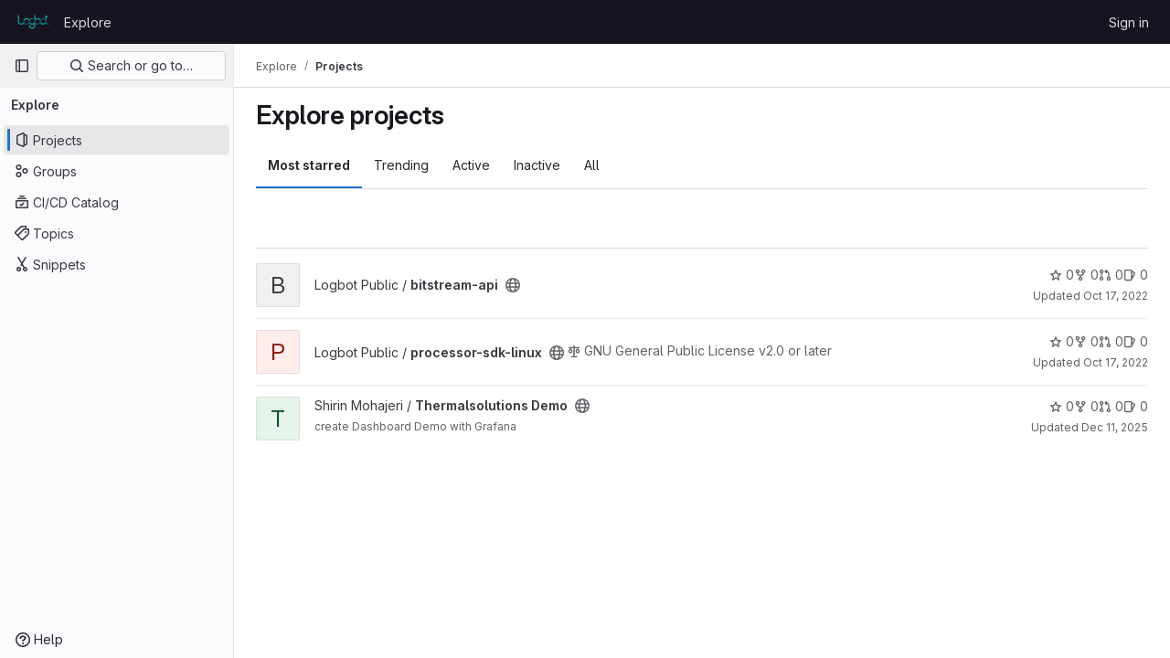

--- FILE ---
content_type: image/svg+xml
request_url: https://git.logbotiot.cloud/uploads/-/system/appearance/header_logo/1/Copy_of_logbot_logo_DEF__1_.svg
body_size: 2285
content:
<?xml version="1.0" encoding="utf-8"?>
<!-- Generator: Adobe Illustrator 23.0.4, SVG Export Plug-In . SVG Version: 6.00 Build 0)  -->
<svg version="1.1" id="Livello_1" xmlns="http://www.w3.org/2000/svg" xmlns:xlink="http://www.w3.org/1999/xlink" x="0px" y="0px"
	 viewBox="0 0 378.1 211.8" style="enable-background:new 0 0 378.1 211.8;" xml:space="preserve">
<style type="text/css">
	.st0{fill:#186775;}
	.st1{fill:#00A8A2;}
</style>
<title>logbot_logo_DEF</title>
<path class="st0" d="M334.5,122.8c-12.2,0-22-9.8-22-21.9c0,0,0,0,0-0.1c0-16.9-13.7-30.5-30.5-30.5c-16.9,0-30.5,13.7-30.5,30.5
	c0,0,0,0,0,0c0,12.2-9.9,22.1-22,22.1c-12.2,0-22.1-9.9-22.1-22.1c0-16.9-13.7-30.5-30.5-30.5c-16.9,0-30.5,13.7-30.5,30.5
	c0,0,0,0,0,0c0,12.2-9.9,22-22,22s-22-9.9-22-22c0.1-2.3-1.7-4.3-4-4.5c-2.3-0.1-4.3,1.7-4.5,4c0,0.1,0,0.3,0,0.4
	c0.3,16.9,14.2,30.3,31.1,30c16.4-0.3,29.7-13.5,30-30c0-12.2,9.9-22,22-22c12.2,0,22,9.9,22,22l0,0c0,16.9,13.7,30.5,30.5,30.5
	c16.9,0,30.5-13.7,30.5-30.5c0,0,0,0,0,0c0-12.2,9.9-22,22-22c12.2,0,22,9.9,22,22l0,0c0,16.8,13.7,30.5,30.5,30.5
	c2.3-0.1,4.2-2.1,4-4.5C338.5,124.7,336.7,122.9,334.5,122.8L334.5,122.8z"/>
<path class="st1" d="M200.7,76.9c4.7,4.7,7.9,10.7,9.2,17.2c3.7-10.7,15.4-16.5,26.1-12.8c6,2.1,10.7,6.8,12.8,12.8
	c0.9-4.7,2.9-9.2,5.7-13.1c-0.8-1-1.6-2-2.5-2.9c-11.7-11.7-30.5-12.6-43.2-1.9V45.3c0-3.2-2.6-5.7-5.7-5.7c-3.2,0-5.7,2.6-5.7,5.7
	v28.6C198.5,74.8,199.6,75.8,200.7,76.9z"/>
<path class="st1" d="M97.9,93.3c2.5,0,4.8,1.2,6.2,3.3c2.4-11.1,13.3-18.2,24.4-15.9c7.1,1.5,12.8,6.6,15.2,13.4
	c0.9-4.7,2.9-9.2,5.7-13.1c-0.8-1-1.6-2-2.6-2.9c-12.5-12.5-32.7-12.6-45.3-0.1c-4.7,4.7-7.9,10.8-9,17.4
	C94,94.1,95.9,93.3,97.9,93.3z"/>
<path class="st1" d="M305.8,76.9L305.8,76.9c3.7,3.7,6.5,8.2,8.1,13.1V62.5h7.4c3.2,0,5.7-2.6,5.7-5.7s-2.6-5.7-5.7-5.7c0,0,0,0,0,0
	H314v-5.7c-0.3-3.2-3.1-5.5-6.3-5.2c-2.7,0.3-4.9,2.4-5.2,5.2v28.6C303.7,74.8,304.8,75.8,305.8,76.9z"/>
<path class="st1" d="M91.1,107.4c-3.7,10.7-15.3,16.5-26.1,12.8c-8.3-2.8-13.9-10.7-13.9-19.5V45.3c-0.1-3.2-2.8-5.6-6-5.5
	c-3,0.1-5.4,2.5-5.5,5.5v55.4c0,17.7,14.2,32,31.9,32.1c8.5,0,16.7-3.4,22.8-9.4c0.9-0.9,1.7-1.9,2.5-2.9
	C94,116.6,92,112.1,91.1,107.4z"/>
<path class="st1" d="M301.4,107.4c-2.8,8.3-10.7,13.9-19.5,13.9c-8.8,0-16.6-5.6-19.4-13.9c-0.9,4.7-2.9,9.2-5.7,13.1
	c0.8,1,1.6,2,2.5,2.9c12.5,12.5,32.7,12.5,45.3,0c0,0,0,0,0,0c0.9-0.9,1.7-1.9,2.5-2.9C304.3,116.6,302.3,112.2,301.4,107.4z"/>
<path class="st1" d="M205.5,124.7c-4.7-4.7-8-10.7-9.2-17.2c-3.7,10.7-15.4,16.5-26.1,12.8c-6-2.1-10.7-6.8-12.8-12.8
	c-0.9,4.7-2.9,9.2-5.7,13.1c0.8,1,1.6,2,2.5,2.9c11.7,11.7,30.5,12.6,43.2,1.9v14.9c0,11.3-9.2,20.6-20.5,20.6
	c-11.3,0-20.6-9.2-20.6-20.6l0,0c0-3.2-2.6-5.7-5.7-5.7c-3.2,0-5.7,2.6-5.7,5.7c0,0,0,0,0,0c0,17.7,14.3,32,32,32
	c17.7,0,32-14.3,32-32v-12.6C207.6,126.7,206.5,125.7,205.5,124.7z"/>
</svg>


--- FILE ---
content_type: text/javascript; charset=utf-8
request_url: https://git.logbotiot.cloud/assets/webpack/runtime.c0f2325e.bundle.js
body_size: 9559
content:
!function(e){function a(a){for(var d,t,r=a[0],o=a[1],n=a[2],h=a[3]||[],s=0,p=[];s<r.length;s++)t=r[s],Object.prototype.hasOwnProperty.call(f,t)&&f[t]&&p.push(f[t][0]),f[t]=0;for(d in o)Object.prototype.hasOwnProperty.call(o,d)&&(e[d]=o[d]);for(i&&i(a),l.push.apply(l,h);p.length;)p.shift()();return b.push.apply(b,n||[]),c()}function c(){for(var e,a=0;a<b.length;a++){for(var c=b[a],d=!0,o=1;o<c.length;o++){var n=c[o];0!==f[n]&&(d=!1)}d&&(b.splice(a--,1),e=r(r.s=c[0]))}return 0===b.length&&(l.forEach((function(e){if(void 0===f[e]){f[e]=null;var a=document.createElement("link");r.nc&&a.setAttribute("nonce",r.nc),a.rel="prefetch",a.as="script",a.href=t(e),document.head.appendChild(a)}})),l.length=0),e}var d={},f={1:0},b=[],l=[];function t(e){return r.p+""+({4:"commons-pages.admin.abuse_reports.show-pages.admin.topics.edit-pages.admin.topics.new-pages.groups.c-ee481b6b",9:"echarts",24:"monaco",43:"commons-mountGroupApprovalSettings-pages.groups.security.compliance_dashboards-pages.groups.security-2dfa282d",52:"commons-SourceEditor-pages.projects.ci.lints.show-pages.projects.ci.pipeline_editor.show-pages.proje-43d0c12d",108:"commons-initHandRaiseLeadModal-pages.gitlab_subscriptions.trials.create-pages.gitlab_subscriptions.t-250669bc",216:"commons-pages.projects.blob.show-pages.projects.tree.show-treeList",229:"workItemsApp",322:"prosemirror",323:"treeList",324:"userCallOut",325:"vendors-SourceEditor-policy_yaml_editor",326:"vendors-content_editor-gfm_copy_extra",376:"IntegrationSectionAppleAppStore",377:"IntegrationSectionGoogleArtifactManagement",378:"IntegrationSectionGoogleCloudIAM",379:"IntegrationSectionGooglePlay",380:"IssuablePopoverBundle",381:"SourceEditor",382:"activitiesList",383:"amazonQGroupSettings",385:"bootstrapModal",386:"comment_temperature",387:"container_registry_components",388:"content_editor",389:"csv_viewer",391:"design_management",392:"epicsList",393:"gfm_copy_extra",394:"gfm_json_table",395:"glql",397:"harbor_registry_components",398:"hello",399:"hl-abnf",400:"hl-accesslog",401:"hl-actionscript",402:"hl-ada",403:"hl-angelscript",404:"hl-apache",405:"hl-applescript",406:"hl-arcade",407:"hl-arduino",408:"hl-armasm",409:"hl-asciidoc",410:"hl-aspectj",411:"hl-autohotkey",412:"hl-autoit",413:"hl-avrasm",414:"hl-awk",415:"hl-axapta",416:"hl-bash",417:"hl-basic",418:"hl-bnf",419:"hl-brainfuck",420:"hl-c",421:"hl-cal",422:"hl-capnproto",423:"hl-ceylon",424:"hl-clean",425:"hl-clojure",426:"hl-clojure-repl",427:"hl-cmake",428:"hl-codeowners",429:"hl-coffeescript",430:"hl-coq",431:"hl-cos",432:"hl-cpp",433:"hl-crmsh",434:"hl-crystal",435:"hl-csharp",436:"hl-csp",437:"hl-css",438:"hl-d",439:"hl-dart",440:"hl-delphi",441:"hl-diff",442:"hl-django",443:"hl-dns",444:"hl-dockerfile",445:"hl-dos",446:"hl-dsconfig",447:"hl-dts",448:"hl-dust",449:"hl-ebnf",450:"hl-elixir",451:"hl-elm",452:"hl-erb",453:"hl-erlang",454:"hl-erlang-repl",455:"hl-excel",456:"hl-fix",457:"hl-flix",458:"hl-fortran",459:"hl-fsharp",460:"hl-gams",461:"hl-gauss",462:"hl-gcode",463:"hl-gherkin",464:"hl-gleam",465:"hl-glsl",466:"hl-go",467:"hl-golo",468:"hl-gradle",469:"hl-groovy",470:"hl-haml",471:"hl-handlebars",472:"hl-haskell",473:"hl-haxe",474:"hl-hcl",475:"hl-hsp",476:"hl-http",477:"hl-hy",478:"hl-inform7",479:"hl-ini",480:"hl-irpf90",481:"hl-java",482:"hl-javascript",483:"hl-jboss-cli",484:"hl-json",485:"hl-julia",486:"hl-julia-repl",487:"hl-kotlin",488:"hl-lasso",489:"hl-latex",490:"hl-ldif",491:"hl-leaf",492:"hl-less",493:"hl-lisp",494:"hl-livecodeserver",495:"hl-livescript",496:"hl-llvm",497:"hl-lsl",498:"hl-lua",499:"hl-makefile",500:"hl-markdown",501:"hl-matlab",502:"hl-mel",503:"hl-mercury",504:"hl-mipsasm",505:"hl-mizar",506:"hl-mojolicious",507:"hl-monkey",508:"hl-moonscript",509:"hl-n1ql",510:"hl-nestedtext",511:"hl-nginx",512:"hl-nim",513:"hl-nix",514:"hl-node-repl",515:"hl-nsis",516:"hl-objectivec",517:"hl-ocaml",518:"hl-openscad",519:"hl-oxygene",520:"hl-parser3",521:"hl-perl",522:"hl-pf",523:"hl-pgsql",524:"hl-php",525:"hl-php-template",526:"hl-plaintext",527:"hl-pony",528:"hl-powershell",529:"hl-processing",530:"hl-profile",531:"hl-prolog",532:"hl-properties",533:"hl-protobuf",534:"hl-puppet",535:"hl-purebasic",536:"hl-python",537:"hl-python-repl",538:"hl-q",539:"hl-qml",540:"hl-r",541:"hl-reasonml",542:"hl-rib",543:"hl-roboconf",544:"hl-routeros",545:"hl-rsl",546:"hl-ruby",547:"hl-ruleslanguage",548:"hl-rust",549:"hl-sas",550:"hl-scala",551:"hl-scheme",552:"hl-scilab",553:"hl-scss",554:"hl-shell",555:"hl-smali",556:"hl-smalltalk",557:"hl-sml",558:"hl-sql",559:"hl-stan",560:"hl-stata",561:"hl-step21",562:"hl-stylus",563:"hl-subunit",564:"hl-svelte",565:"hl-swift",566:"hl-taggerscript",567:"hl-tap",568:"hl-tcl",569:"hl-thrift",570:"hl-tp",571:"hl-twig",572:"hl-typescript",573:"hl-vala",574:"hl-vbnet",575:"hl-vbscript",576:"hl-vbscript-html",577:"hl-verilog",578:"hl-vhdl",579:"hl-vim",580:"hl-wasm",581:"hl-wren",582:"hl-x86asm",583:"hl-xl",584:"hl-xml",585:"hl-xquery",586:"hl-yaml",587:"hl-zephir",588:"ide_runtime",589:"ide_terminal",590:"indexed_db_persistent_storage",591:"initGFMInput",592:"initHandRaiseLeadButton",593:"initHandRaiseLeadModal",594:"initInviteMembersModal",595:"initInviteMembersTrigger",596:"init_qrtly_reconciliation_alert",597:"integrationJiraAuthFields",598:"integrationSectionConfiguration",599:"integrationSectionConnection",600:"integrationSectionJiraIssues",601:"integrationSectionJiraTrigger",602:"integrationSectionTrigger",604:"katex",605:"mergeChecksApp",606:"mountGroupApprovalSettings",607:"notebook_viewer",608:"openapi_viewer",609:"organization_switcher",1141:"pdf_viewer",1143:"policy_yaml_editor",1147:"search_settings",1149:"shortcutsBundle",1150:"sketch_viewer",1151:"statusModalBundle",1152:"stl_viewer",1155:"vendors-amazonQGroupSettings",1156:"vendors-hl-1c",1157:"vendors-hl-gml",1158:"vendors-hl-isbl",1159:"vendors-hl-mathematica",1160:"vendors-hl-maxima",1161:"vendors-hl-sqf",1162:"vendors-ide_runtime",1163:"vendors-ide_terminal",1164:"vendors-indexed_db_persistent_storage",1165:"vendors-initGFMInput",1166:"vendors-mountGroupApprovalSettings",1167:"vendors-openapi",1168:"vendors-statusModalBundle",1169:"vendors-stl_viewer",1170:"whatsNewApp",1171:"work_items_feedback"}[e]||e)+"."+{4:"d8f4e570",5:"57620128",6:"39bb6656",8:"90cb72df",9:"1e38a4bf",12:"33f4f62b",13:"7450f32f",15:"5e0a0798",16:"199c05b4",24:"04aa8e15",25:"a3189f51",28:"8cd8c554",29:"d8fb678d",32:"6d5fb499",33:"6a4e245c",34:"eb661a5c",36:"387b120f",38:"57007f6f",39:"99abd1f5",42:"3f17261f",43:"ad61ed1f",46:"4c79c72d",49:"c495f08b",50:"b06fea90",51:"f8464037",52:"e351bcdd",58:"b61b53bc",69:"8a31ed7a",70:"6054e37f",80:"83405169",81:"426f592b",82:"e846424b",93:"3b093ffe",104:"b66caa2b",105:"c82720fa",106:"f0b1a739",107:"56f00ca8",108:"4345a95d",126:"7bfad702",127:"d4e91245",128:"fda398a1",129:"e359fa7f",142:"fb29af06",143:"4001f98a",144:"103d6276",145:"33d2cfc5",176:"0afbba18",177:"500804f5",178:"913c2d51",179:"9f44f9c1",180:"3fb8d520",181:"852aff19",216:"c6f35768",229:"1979c8c7",230:"00365c0c",231:"6d1cc825",232:"412de8a3",233:"4e285fac",234:"1d58e248",235:"4da3a617",236:"e9f66365",237:"bd40c0da",238:"9cd6756d",239:"2da943c5",240:"f8297ccb",241:"8235a93b",242:"2d5ab98c",322:"d8ad4e8d",323:"b3090d81",324:"0dce230e",325:"2e6c4f3a",326:"097de7da",327:"d2ef8bb3",328:"a8b6bbcd",329:"5fea4910",330:"95f64405",331:"908f9aca",332:"de61a411",333:"93d53e38",334:"0c2cab2d",335:"6f70908a",336:"2d436230",337:"386a0366",338:"14390ed2",339:"4376e6e4",340:"fea3d6a0",341:"6a80e488",342:"8751302b",343:"79b8a364",344:"03f1e59d",345:"7765849f",346:"b6adfa65",347:"3498eb27",348:"6eca14ec",349:"bb0ff937",350:"bc33dd7e",351:"b0cde88f",352:"b5812a9a",353:"7a807fe3",354:"d65f587c",355:"9c1bb01f",356:"f2da5e3e",357:"ed3eeed6",358:"79763a91",359:"62d24e77",360:"445e30f2",361:"5f8d5bb7",362:"61532741",363:"b812397d",364:"970b01da",365:"722a43c3",366:"b185ece9",367:"2eb1a505",368:"2411bfcd",369:"f29585e5",370:"11e4464f",371:"cf240995",372:"e609114f",373:"0635d5bc",374:"7d584f87",375:"1a1ca66a",376:"6b85d7ac",377:"6be78537",378:"bc0f416b",379:"3784a9d4",380:"512ffcce",381:"e7ab7821",382:"93d91acd",383:"b86743eb",385:"f0b200cc",386:"d05bc17c",387:"0fb2493a",388:"5bfa5fa9",389:"3d4f71dd",391:"9d117c74",392:"548c0898",393:"ab08a5a0",394:"f3e7aff7",395:"2d600f6c",397:"bb2ef32c",398:"73560f15",399:"3e4c382a",400:"21e8ce8a",401:"f1c3040a",402:"384a0753",403:"d98029af",404:"37837f2a",405:"f1918ed8",406:"def42bcc",407:"be885e76",408:"8408c7c7",409:"31dddcef",410:"5e0632e3",411:"0d4ccb6a",412:"8cfa622a",413:"6298f522",414:"2d0bd42b",415:"d2044b19",416:"7c27e5de",417:"67c62755",418:"bde9fa4c",419:"e300821d",420:"55a49a6e",421:"b44ffc27",422:"5cef0788",423:"5c1b70a3",424:"eae5aab8",425:"bbdcc525",426:"180feccd",427:"07b7aa3e",428:"ba423ebf",429:"6ed8a976",430:"42ff7c8f",431:"c99c695e",432:"56052480",433:"38f6b360",434:"fc4091f8",435:"f3b75f91",436:"4ec72130",437:"3618abfe",438:"a6ffba31",439:"b4050913",440:"b1009778",441:"4d6546f3",442:"f7dad945",443:"02b783f9",444:"458daaaf",445:"73f73935",446:"d29a94e5",447:"4fe35102",448:"dd5183be",449:"0e788d27",450:"48a93e2a",451:"bcec993b",452:"53dadc1d",453:"04edcebd",454:"9443277f",455:"0b96c03e",456:"87b3cf4e",457:"e2f93476",458:"49970fb7",459:"11efa80f",460:"cca93375",461:"159df44e",462:"a738e7c1",463:"00f87717",464:"1d47beef",465:"a7facc18",466:"5315d08d",467:"22db4991",468:"688b1ee8",469:"ec6fee1a",470:"d9c0910f",471:"1977c9dd",472:"9f5781c7",473:"2a80b9fc",474:"2f0bf917",475:"6afe0e57",476:"1a1a031f",477:"1354d34b",478:"17433a47",479:"c6feca18",480:"da893a25",481:"ce28d3b7",482:"dce8c2f2",483:"05bc54f7",484:"d2beb3a7",485:"016be54c",486:"39a95ebe",487:"bfd71126",488:"acc1434d",489:"38473a5f",490:"7d6518cc",491:"45412346",492:"876aaa2b",493:"528d0da1",494:"9cbb5899",495:"4a4e284b",496:"4acb38a6",497:"e8fd9857",498:"a2f6b8ce",499:"aa0ccc54",500:"3c985651",501:"a5df8efa",502:"dd55fd5e",503:"d61f33a2",504:"47678738",505:"6cc1309f",506:"0562a75e",507:"755416c4",508:"46d8ab4f",509:"4267f2b7",510:"6d26dab7",511:"90d1b6db",512:"f201f914",513:"bac44341",514:"efa91eb2",515:"d546fd14",516:"b2cb2d4c",517:"45f505a1",518:"fdefdeb3",519:"91b4f04d",520:"20839346",521:"36577034",522:"88511d6d",523:"b8fa350b",524:"d2aae068",525:"546ebd4c",526:"e65a112e",527:"7f78dd49",528:"6bfd339a",529:"b0de9416",530:"216b2d21",531:"4f9fe376",532:"cf8c3aee",533:"da72a9d8",534:"9243591d",535:"e02ede6b",536:"d23a31bc",537:"806c987d",538:"72d00e53",539:"f884c346",540:"c4229676",541:"dc1b1ca7",542:"0190ca0d",543:"fb3b13fa",544:"bbd2876d",545:"05a957e1",546:"140d9129",547:"f0dcb93a",548:"09154ee6",549:"27f78b9b",550:"997b2cd2",551:"5f776303",552:"4f28bb95",553:"336bfd0a",554:"7cb60d8c",555:"067ef0d7",556:"b23e1a2a",557:"fc181ba7",558:"db212623",559:"76dac538",560:"ec492602",561:"05d39405",562:"de01195d",563:"7063eaa4",564:"9f61e556",565:"72ece773",566:"a0cdb4a0",567:"fb2f50d4",568:"cc990bee",569:"903e448b",570:"e8ed125f",571:"2c3836ce",572:"13682a37",573:"c8e9b316",574:"c1a09670",575:"426de543",576:"b0d96b3c",577:"2c377cb1",578:"e0c10c03",579:"67ea4122",580:"2e42295c",581:"ae774557",582:"bacac46b",583:"04f11913",584:"79fd49e2",585:"e71cec42",586:"a479d76c",587:"76fac661",588:"f0bbc158",589:"42d97b3d",590:"9ce62e25",591:"ba3a89ed",592:"f1a5c15f",593:"31c449f6",594:"a5acba99",595:"bde8f6d1",596:"a7f92ea3",597:"905cd17c",598:"79bfc44e",599:"5e8c69b2",600:"cecc91ec",601:"ee577559",602:"ebeb50cb",604:"c97ea009",605:"f68ac6f9",606:"c91d2476",607:"0f27802a",608:"84b369c8",609:"b66da8b7",1141:"14590e96",1143:"1200d8d0",1147:"2aa11929",1149:"f74aa021",1150:"0913053a",1151:"7d972369",1152:"d5566e99",1155:"0e712432",1156:"bbe4588a",1157:"834fb449",1158:"b85321b0",1159:"738d24be",1160:"fc973081",1161:"43c7d8b7",1162:"8191e380",1163:"702aa364",1164:"9851ce73",1165:"df6171b5",1166:"315effc1",1167:"a134578a",1168:"33f6deab",1169:"968b0f08",1170:"f44cb4b1",1171:"1ffdfc3b",1172:"a642792d",1173:"ec703ae6",1174:"068204f4",1175:"8f0eebd0",1176:"fed45056",1177:"cc210bdf",1178:"cb7c5d9d",1179:"d2e41880",1180:"6c97c2f1",1181:"af560c48",1182:"455c037d",1183:"0fbe60a6",1184:"097ae2d4",1185:"ba02403e",1186:"1249de64",1187:"ee17ff7e",1188:"34a6a5ae",1189:"f669681d",1190:"7b23a901",1191:"31726c5e",1192:"c2c64af4",1193:"5bba04a3",1194:"ea5b7a7e",1195:"47bdca90",1196:"d1b6f3af",1197:"2e21c967",1198:"c0ba0991",1199:"cad4233f",1200:"1083cc18",1201:"ac3bdc20",1202:"cd7cdc8c",1203:"76295f6f",1204:"c68e11b8",1205:"213f53dd",1206:"16a48f72",1207:"187017ef",1208:"0379d900",1209:"944d45e9",1210:"cc31fdcc",1211:"544c351a",1212:"6e7bfc47",1213:"3d1970f0",1214:"7fb51dbc",1215:"3205489a",1216:"910b7dc8",1217:"b2fe061b",1218:"3f19e70f",1219:"ac7eb077",1220:"583de5f2",1221:"46dcce23",1222:"e77611e1",1223:"37717fbe",1224:"6e6cc619",1225:"abfa459c",1226:"32c681ea",1227:"fb3fb911",1228:"f6da97dd",1229:"6aa0f3a9",1230:"7c0a891f",1231:"c891023f",1232:"385001f0",1233:"c569ae14",1234:"77f20ba1",1235:"3b290442",1236:"ab0f1930",1237:"4f0f1573",1238:"6a4f499d",1239:"8fe41283",1240:"6a3a7a20",1241:"76067b4e",1242:"956ebf65",1243:"3fe80d9c",1244:"4727da00",1245:"f79893b1",1246:"8ffcbd8f",1247:"8cb7ceea",1248:"d1d22199",1249:"ac35af66",1250:"1d961cc7",1251:"8b5239e4",1252:"2cf0dab5",1253:"4b7ad249",1254:"33322a16",1255:"8e7ff92e",1256:"89a10ac0",1257:"d0609248",1258:"a11814c0",1259:"a69ccabf",1260:"244a37ea",1261:"3b714414",1262:"eb2176e6",1263:"c12708df",1264:"eac01acc",1265:"2da43fa7",1266:"52fa2793",1267:"f21f2831",1268:"0423eace",1269:"b08c15a3",1270:"b77ee5b1",1271:"242edafb",1272:"4a940db2",1273:"659b788b",1274:"ab2b1236",1275:"31b05293",1276:"a5584e1a",1277:"192dd1b2",1278:"6c36a6ba",1279:"5383d467",1280:"af602ba1",1281:"dd379619",1282:"c5b6dad9",1283:"4b5dfb41",1284:"19acee56",1285:"e0e37219",1286:"a16cfb0b",1287:"01566054",1288:"19d71116",1289:"8ec70c1d",1290:"06aa514b",1291:"684c2ecb",1292:"89e23c71",1293:"28d883ae",1294:"3c4b8ddd",1295:"aa2e55f9",1296:"7ccc4e82",1297:"63d2825a",1298:"b689eb09",1299:"30616eb1",1300:"a9c328db",1301:"ebe90a62",1302:"1175674b",1303:"04193194",1304:"c579f8a9",1305:"8abae668",1306:"13e0fb01",1307:"a47b3b3e",1308:"310a2d14",1309:"bcacd22b",1310:"8351ee68",1311:"4e09789c",1312:"67ff81db",1313:"27b05f03",1314:"2095f9c6",1315:"9a850088",1316:"e3fedf6c",1317:"aa96bf8f",1318:"0df15d8a",1319:"f09cd6d0",1320:"a59ad456",1321:"e1bed214",1322:"9ebfa498",1323:"5dd4f818",1324:"72e23fc6",1325:"331db8f3",1326:"bc1e09a3",1327:"33c6e35e",1328:"3efcfdb6",1329:"1f55a295",1330:"3c0e79b5",1331:"bb51a4e6",1332:"fcb04596",1333:"b0f8fc4e",1334:"4b25dc80",1335:"b94c0e1f",1336:"6ec7a0a7",1337:"294f5570",1338:"99915008",1339:"eeccb26c",1340:"ee8dad97",1341:"3b816f3e",1342:"c3d01637",1343:"46405490",1344:"d8d0bebc",1345:"ae2b4b0a",1346:"3ec0b057",1347:"9746a0df",1348:"6a7afe3a",1349:"846e47e6",1350:"48b77ab2",1351:"1337a4d3",1352:"02b693b5",1353:"40bfe34f",1354:"d5c67507",1355:"215c6d8a",1356:"35b4ace9",1357:"1fee5492",1358:"3184b6e4",1359:"5bbecead",1360:"9348f730",1361:"4410ea2d",1362:"2eb18062",1363:"f3ae71d3",1364:"f1e8f6b5",1365:"45e32768",1366:"f454aa4f",1367:"39898d1c",1368:"c214691d",1369:"19fa0afe",1370:"cfdc85f1",1371:"ed477b40",1372:"5dd5368e",1373:"5d13b4c3",1374:"e861efa0",1375:"141e9eb1",1376:"c926d92e",1377:"6095ddec",1378:"ef7bf106",1379:"de89c659",1380:"52f00e18",1381:"57ed5e8e",1382:"686418c2",1383:"5365f133",1384:"2d47b1b1",1385:"f71d359c",1386:"604899a4",1387:"ac1b68a1",1388:"5a043682",1389:"8c9ebba8",1390:"0cfbcf99",1391:"3846eac5",1392:"5398c49c",1393:"f2fc3f2e",1394:"f10b0ca9",1395:"c2daddf7",1396:"21be6dfc",1397:"f3b4dd15",1398:"e3d78da8",1399:"869bc95f",1400:"157f5fbe",1401:"88a013c5",1402:"0908202a",1403:"f8c12671",1404:"fd6eb367",1405:"85ca13a5",1406:"a53d7088",1407:"21a8568d",1408:"59aa9d95",1409:"a4e2bd10",1410:"acd6add7",1411:"d5a9e537",1412:"4064ffbe",1413:"6a21d604",1414:"ec2961af",1415:"116f4be3",1416:"6aa57692",1417:"de031313",1418:"04393029",1419:"a12434b6",1420:"0eacaee9",1421:"2a5db06c",1422:"4490ed66",1423:"1af518d2",1424:"bc7f2a80",1425:"95efc052",1426:"20c410e5",1427:"2d0d8fe8",1428:"a58f87e0",1429:"c772ba82",1430:"8f212e7f",1431:"e7deb88d",1432:"f75b748d",1433:"c4418507",1434:"1d4ae268",1435:"ccd52ec2",1436:"1566ffc9",1437:"9326bc7e",1438:"8d6b3fe6",1439:"c1369826",1440:"750f6e32",1441:"ba792e38",1442:"6f659aae",1443:"f7f21f26",1444:"b2bf90dc",1445:"0e66450e",1446:"b44b93a8",1447:"6882eec9",1448:"f5553ade",1449:"8a3d3091",1450:"24227f43",1451:"2bcba6ee",1452:"0490e533",1453:"e2d40919",1454:"dfae6d23",1455:"92614e40",1456:"24797d44",1457:"23da7c64",1458:"e27cd648",1459:"b3abe79d",1460:"d56dbf25",1461:"5034ad6a",1462:"4b9b5622",1463:"9da72ef0",1464:"6ce8c267",1465:"39ba50cb",1466:"0c1abdee",1467:"a89d3a5d",1468:"390f1d4f",1469:"aeaef49c",1470:"e07e5935",1471:"8c67f95c",1472:"1c5abf85",1473:"9a549801",1474:"57240a88",1475:"15998bdc",1476:"e01ab507",1477:"4aca67f7",1478:"30973bdb",1479:"b59750f3",1480:"30598a13",1481:"f104eee3",1482:"8e94c371",1483:"ee0ae727",1484:"1e8d1a43",1485:"b15b51bb",1486:"788ffc6c",1487:"cb635da2",1488:"98ace8e5",1489:"dadb9ee5",1490:"dbddcfec",1491:"cdae9cc7",1492:"ef87e485",1493:"5d8e277e",1494:"e0184ddf",1495:"abd27fb6",1496:"391f15d6",1497:"aef17c3a",1498:"bab2b083",1499:"4573f2a7",1500:"5ca7aa5a",1501:"96285963",1502:"afe28e54",1503:"f14ca44f",1504:"e7de4c50",1505:"0c895c76",1506:"a8dcd7e2",1507:"f03c6267",1508:"2edb9b98",1509:"70f3f7ce",1510:"3bf16209",1511:"d0ff4224",1512:"4f597e94",1513:"545f1212",1514:"61236a89",1515:"63489327",1516:"fa4dbe18",1517:"4b470194",1518:"c169feed",1519:"dc8bcd61",1520:"a06f2a1c",1521:"e506d5d7",1522:"171b22a4",1523:"6c1188f2",1524:"6e88c8da",1525:"8808de54",1526:"d7cc4797",1527:"0fc11fd3",1528:"d4380c9e",1529:"91d16100",1530:"94d1ec8a",1531:"d4ae247d",1532:"218f6687",1533:"7fd13733",1534:"53f40e6b",1535:"30908db3",1536:"e9ffc9ce",1537:"fddb682e",1538:"4e889c8c",1539:"275fb783",1540:"0a8a818e",1541:"994f1417",1542:"f4b83323",1543:"a0070656",1544:"ad59abd3",1545:"44c17c0e",1546:"33b9d651",1547:"f75befc1",1548:"291bdb65",1549:"a74f43fc",1550:"45008576",1551:"c7ae3788",1552:"acaac201",1553:"6a214f2e",1554:"e86dd8e4",1555:"d9da4a37"}[e]+".chunk.js"}function r(a){if(d[a])return d[a].exports;var c=d[a]={i:a,l:!1,exports:{}};return e[a].call(c.exports,c,c.exports,r),c.l=!0,c.exports}r.e=function(e){var a=[],c=f[e];if(0!==c)if(c)a.push(c[2]);else{var d=new Promise((function(a,d){c=f[e]=[a,d]}));a.push(c[2]=d);var b,l=document.createElement("script");l.charset="utf-8",l.timeout=120,r.nc&&l.setAttribute("nonce",r.nc),l.src=t(e);var o=new Error;b=function(a){l.onerror=l.onload=null,clearTimeout(n);var c=f[e];if(0!==c){if(c){var d=a&&("load"===a.type?"missing":a.type),b=a&&a.target&&a.target.src;o.message="Loading chunk "+e+" failed.\n("+d+": "+b+")",o.name="ChunkLoadError",o.type=d,o.request=b,c[1](o)}f[e]=void 0}};var n=setTimeout((function(){b({type:"timeout",target:l})}),12e4);l.onerror=l.onload=b,document.head.appendChild(l)}return Promise.all(a)},r.m=e,r.c=d,r.d=function(e,a,c){r.o(e,a)||Object.defineProperty(e,a,{enumerable:!0,get:c})},r.r=function(e){"undefined"!=typeof Symbol&&Symbol.toStringTag&&Object.defineProperty(e,Symbol.toStringTag,{value:"Module"}),Object.defineProperty(e,"__esModule",{value:!0})},r.t=function(e,a){if(1&a&&(e=r(e)),8&a)return e;if(4&a&&"object"==typeof e&&e&&e.__esModule)return e;var c=Object.create(null);if(r.r(c),Object.defineProperty(c,"default",{enumerable:!0,value:e}),2&a&&"string"!=typeof e)for(var d in e)r.d(c,d,function(a){return e[a]}.bind(null,d));return c},r.n=function(e){var a=e&&e.__esModule?function(){return e.default}:function(){return e};return r.d(a,"a",a),a},r.o=function(e,a){return Object.prototype.hasOwnProperty.call(e,a)},r.p="/assets/webpack/",r.oe=function(e){throw console.error(e),e};var o=this.webpackJsonp=this.webpackJsonp||[],n=o.push.bind(o);o.push=a,o=o.slice();for(var h=0;h<o.length;h++)a(o[h]);var i=n;c()}([]);
//# sourceMappingURL=runtime.c0f2325e.bundle.js.map